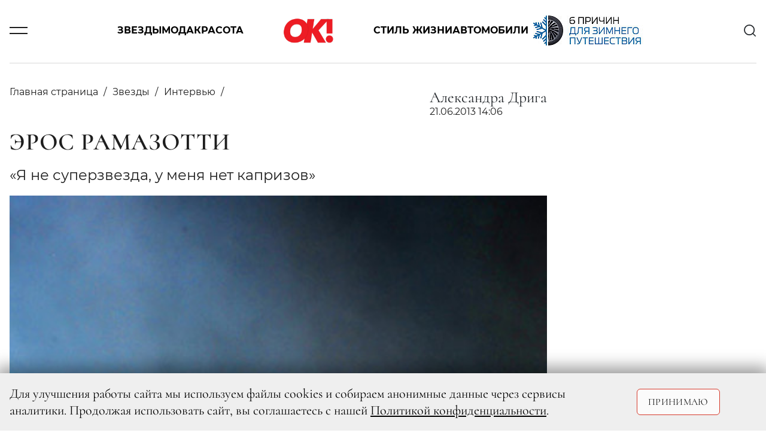

--- FILE ---
content_type: text/html; charset=UTF-8
request_url: https://www.ok-magazine.ru/stars/interview/6225-eros-ramazotti
body_size: 17374
content:

    <!DOCTYPE html>
    <html lang="ru-RU">
    <head>
        <meta charset="UTF-8"/>
        <meta name="viewport" content="width=device-width,minimum-scale=1.0,maximum-scale=1.0,initial-scale=1.0"/>
        <meta name="csrf-param" content="_csrf-frontend">
<meta name="csrf-token" content="BNkfECobRDIj4Dn6a0ab-uOXRLPAqSwn8trYHPhsuAlXjmZ3RGIIenC4XosYHtG80vIo2fniSl-cna5NwQPKYA==">
        <!--[if lt IE 9]>
        <script>
        document.createElement('header');
        document.createElement('footer');
        </script>
        <![endif]-->
        

        <meta http-equiv="Content-Type" content="text/html; charset=utf-8"/>
        <meta http-equiv="x-dns-prefetch-control" content="on"/>

        <link rel="apple-touch-icon" sizes="120x120" href="/img/system/apple-touch-icon.png">
        <link rel="icon" type="image/png" sizes="32x32" href="/img/system/favicon-32x32.png">
        <link rel="icon" type="image/png" sizes="16x16" href="/img/system/favicon-16x16.png">
        <link rel="manifest" href="/site.webmanifest">
        <link rel="mask-icon" href="/img/system/safari-pinned-tab.svg" color="#5bbad5">
        <link rel="shortcut icon" href="/img/system/favicon.ico">
        <meta name="msapplication-TileColor" content="#da532c">
        <meta name="msapplication-config" content="/img/system/browserconfig.xml">
        <meta name="theme-color" content="#ffffff">

        <meta property="fb:pages" content="107583709307238"/>
        <title>Эрос Рамазотти | OK-magazine.ru</title>
        <meta name="description" content="«Я не суперзвезда, у меня нет капризов» ">
<meta name="keywords" content="Журнал,OK!">
<meta property="og:title" content="Эрос Рамазотти">
<meta property="og:description" content="«Я не суперзвезда, у меня нет капризов» ">
<meta property="og:image" content="https://www.ok-magazine.ru/images/cache/2013/6/21/resize_475_570_true_crop_475_570_0_0_q90_293991_69dcadc0345af3314d56f2bc2.jpeg">
<meta property="article:author" content="Александра Дрига">
<meta name="article:publisher" content="ok-magazine.ru">
<meta name="apple-itunes-app" content="ok-magazine.ru">
<meta name="dcterms.dateCopyrighted" content="Fri, 21 Jun 2013 14:16:41 +0400">
<meta property="og:site_name" content="Журнал OK!">
<meta property="fb:app_id" content="107583709307238">
<meta property="title" content="Эрос Рамазотти">
<meta property="og:type" content="article">
<meta property="og:url" content="https://www.ok-magazine.ru/stars/interview/6225-eros-ramazotti">
<link href="https://www.ok-magazine.ru/stars/interview/6225-eros-ramazotti" rel="canonical">
<link href="/css/styles.min.css?t=1760347602" rel="stylesheet">        <meta name='wmail-verification' content='7a8f61fdf63df500c777df965316d8fb'/>
        <meta name="p:domain_verify" content="7cce8218c9a65b7febf4b58465c95915"/>
<!--        <meta name="yandex-verification" content="daa11980708e9c5d" />-->
<!--        <meta name="yandex-verification" content="377b44e15f74d400" />-->
        <meta name="yandex-verification" content="1526aa23f919e402" />

        <!-- Yandex.Metrika counter -->
        <script type="text/javascript">
            (function(m,e,t,r,i,k,a){
                m[i]=m[i]||function(){(m[i].a=m[i].a||[]).push(arguments)};
                m[i].l=1*new Date();
                for (var j = 0; j < document.scripts.length; j++) {if (document.scripts[j].src === r) { return; }}
                k=e.createElement(t),a=e.getElementsByTagName(t)[0],k.async=1,k.src=r,a.parentNode.insertBefore(k,a)
            })(window, document,'script','https://mc.yandex.ru/metrika/tag.js', 'ym');

            ym(630419, 'init', {clickmap:true, accurateTrackBounce:true, trackLinks:true});
        </script>
        <noscript><div><img src="https://mc.yandex.ru/watch/630419" style="position:absolute; left:-9999px;" alt="" /></div></noscript>
        <!-- /Yandex.Metrika counter -->



        <link href="https://verstka.org/critical.css" rel="stylesheet">
	<!--<style>
		@media screen and (max-width: 1485px){
			header .header-menu-search-open {
				display:none;
			}
		}
	</style>-->

        <!-- Header Tag Code -->
        <script data-cfasync='false' type='text/javascript'>/*<![CDATA[*/
        (function(a, c, s, u) {
            'Insticator' in a || (a.Insticator = {
                ad: {
                    loadAd: function(b) {
                        Insticator.ad.q.push(b);
                    }, q: [],
                }, helper: {}, embed: {}, version: '4.0', q: [], load: function(t, o) {
                    Insticator.q.push({t: t, o: o});
                },
            });
            var b = c.createElement(s);
            b.src = u;
            b.async = !0;
            var d = c.getElementsByTagName(s)[0];
            d.parentNode.insertBefore(b, d);
        })(window, document, 'script',
            '//d3lcz8vpax4lo2.cloudfront.net/ads-code/b7cd678e-5de6-42ae-8c55-2cc4fc3eef49.js');/*]]>*/</script>
        <!-- End Header Tag Code -->
        <link href="https://www.ok-magazine.ru/node-amp/6225" rel="amphtml" /><!-- Marquiz script start -->
<script>
(function(w, d, s, o){
  var j = d.createElement(s); j.async = true; j.src = '//script.marquiz.ru/v2.js';j.onload = function() {
    if (document.readyState !== 'loading') Marquiz.init(o);
    else document.addEventListener("DOMContentLoaded", function() {
      Marquiz.init(o);
    });
  };
  d.head.insertBefore(j, d.head.firstElementChild);
})(window, document, 'script', {
    host: '//quiz.marquiz.ru',
    region: 'ru',
    id: '67d2c2c4fdca4100197bb8e4',
    autoOpen: false,
    autoOpenFreq: 'once',
    openOnExit: false,
    disableOnMobile: false
  }
);
</script>
<!-- Marquiz script end -->
    </head>
    <body class="node-type-article">
        <div class="layout">

        <script>window.yaContextCb = window.yaContextCb || []</script>
<script src="https://yandex.ru/ads/system/context.js" async></script>
<!-- Rating@Mail.ru counter -->
<script type="text/javascript">
var _tmr = window._tmr || (window._tmr = []);
_tmr.push({id: '3087289', type: 'pageView', start: (new Date()).getTime()});
(function(d, w, id) {
    if (d.getElementById(id)) return;
    var ts = d.createElement('script');
    ts.type = 'text/javascript';
    ts.async = true;
    ts.id = id;
    ts.src = 'https://top-fwz1.mail.ru/js/code.js';
    var f = function() {
        var s = d.getElementsByTagName('script')[0];
        s.parentNode.insertBefore(ts, s);
    };
    if (w.opera == '[object Opera]') {
        d.addEventListener('DOMContentLoaded', f, false);
    } else {
        f();
    }
})(document, window, 'topmailru-code');
</script>
<noscript>
    <div>
        <img src="https://top-fwz1.mail.ru/counter?id=3087289;js=na"
             style="border:0;position:absolute;left:-9999px;" alt="Top.Mail.Ru"/>
    </div>
</noscript>
<!-- //Rating@Mail.ru counter -->


<!--AdFox START-->
<!--yandex_adv-okmagazine-->
<!--Площадка: Ok-magazine / Mercury / 1x1-->
<!--Категория: <не задана>-->
<!--Баннер: <не задана>-->
<!--Тип баннера: 1x1-->
<div id="adfox_166747314947348138"></div>
<script>
    window.yaContextCb.push(()=>{
        Ya.adfoxCode.create({
            ownerId: 323627,
            containerId: 'adfox_166747314947348138',
            params: {
                p1: 'cwcml',
                p2: 'frfe',
                pfc: 'eqxpk',
                pfb: 'mumdf',
                puid6: ''
            }
        })
    })
</script>

        
            <!--AdFox START-->
<!--yandex_adv-okmagazine-->
<!--Площадка: Ok-magazine / * / *-->
<!--Тип баннера: Background-->
<!--Расположение: <верх страницы>-->
<div id="adfox_15681208066719943"></div>
<script>
    window.yaContextCb.push(()=>{
        Ya.adfoxCode.create({
            ownerId: 323627,
            containerId: 'adfox_15681208066719943',
            params: {
                pp: 'g',
                ps: 'dobx',
                p2: 'gntw'
            },
            onRender: function () {
                document.querySelector('body').classList.add('branding');
            },
        });
});
</script>
            <!--AdFox START-->
<!--yandex_adv-okmagazine-->
<!--Площадка: Ok-magazine / * / *-->
<!--Тип баннера: Fullscreen-->
<!--Расположение: <верх страницы>-->
<div id="adfox_156812086462031292"></div>
<script>
    window.yaContextCb.push(()=>{
        Ya.adfoxCode.create({
            ownerId: 323627,
            containerId: 'adfox_156812086462031292',
            params: {
                pp: 'g',
                ps: 'dobx',
                p2: 'gntx'
            }
        });
    });
</script>
            <div class="top-bn">
    <div>
                    <!--AdFox START-->
            <!--yandex_adv-okmagazine-->
            <!--Площадка: Ok-magazine / * / *-->
            <!--Тип баннера: Перетяжка 100%-->
            <!--Расположение: <верх страницы>-->
            <div id="adfox_156811914817375931"></div>
            <script>
                window.yaContextCb.push(()=>{
                    Ya.adfoxCode.create({
                        ownerId: 323627,
                        containerId: 'adfox_156811914817375931',
                        params: {
                            pp: 'g',
                            ps: 'dobx',
                            p2: 'y',
                        },
                    });
            });
            </script>
        
    </div>
</div>

            
                <!--AdFox START-->
    <!--yandex_adv-okmagazine-->
    <!--Площадка: Ok-magazine / * / *-->
    <!--Тип баннера: Bilboard-->
    <!--Расположение: верх страницы-->
    <div id="adfox_173676197296696822"></div>
    <script>
        window.yaContextCb.push(()=>{
            Ya.adfoxCode.create({
                ownerId: 323627,
                containerId: 'adfox_173676197296696822',
                params: {
                    pp: 'g',
                    ps: 'dobx',
                    p2: 'jizp',
                    puid6: ''
                }
            })
        })
    </script>
<header class="main-header">
    <div class="container">
        <div class="row justify-content-between align-items-center position-relative">
            <div class="col-2 col-lg-1">
                <div class="burger js-toggle" data-target="header"></div>
            </div>
            <div class="col-8 col-lg-10 justify-content-center">
                <div class="menu-content">
                    <div class="block-links">
    <a class="pointlink" href="/stars">Звезды</a>
    <a class="pointlink" href="/fashion">Мода</a>
    <a class="pointlink" href="/beauty">Красота</a>
            <div class="logo">
                            <a href="/">
                    <svg class="ui-icon icon--logo">
    <use xlink:href="/img/sprite/sprite.svg#svg--logo"></use>
</svg>
                </a>
                    </div>
        <a class="pointlink" href="/style">Стиль жизни</a>
    <a class="pointlink" href="/auto">Автомобили</a>
    <div class="special-link">
    <a class="pointlink"
        href="https://www.ok-magazine.ru/special/exeed-exlantix-et-3/"
        >
                        <img src="https://www.ok-magazine.ru/images/cache/2025/12/17/fit_200_50_false_q90_3468281_ece08192e13302edcb564b48a.jpeg" alt="EXEED EXLANTIX" title="EXEED EXLANTIX" class="special-button">
            </a>
</div>
</div>
                </div>
            </div>
            <div class="col-2 col-lg-1 text-right">
                <div class="header-menu-search" id="header-search">
    <div class="search-content">
        <div class="search-headline">
            <h2 class="title">Поиск</h2>
            <div class="x-form-menu close-btn js-close-btn" data-target="#header-search">
                <svg class="ui-icon icon--icon-close">
    <use xlink:href="/img/sprite/sprite.svg#svg--icon-close"></use>
</svg>
            </div>
        </div>
        <form action="/search/" accept-charset="UTF-8" method="get">
            <input type="text" maxlength="128" name="searchString" placeholder="Введите слово для поиска" value="" title="" class="">
            <button type="submit" name="" value="" class="">
                <svg class="ui-icon icon--icon-search">
    <use xlink:href="/img/sprite/sprite.svg#svg--icon-search"></use>
</svg>
            </button>
            <div class="fake-submit"></div>
        </form>
    </div>
</div>
<div class="header-search js-toggle c-pointer" data-target="#header-search">
    <svg class="ui-icon icon--icon-search">
    <use xlink:href="/img/sprite/sprite.svg#svg--icon-search"></use>
</svg>
</div>
            </div>
        </div>
        <div class="row">
            <div class="modal-menu">
    <div class="container h-100">
        <div class="row h-100">
            <div class="modal-menu-body custom-scroll js-custom-scroll">
<!--                <div class="modal-head">-->
<!--                    <div class="socNetworks-for-modal">-->
<!--                       --><!--  <a class="facebook" href="http://www.facebook.com/okrussia" target="_blank" title="facebook">facebook</a>--><!--                       --><!--  <a class="twitter" href="https://twitter.com/okmagazineru" target="_blank" title="twitter">twitter</a>--><!--                        <a class="vkontakte" href="http://vk.com/club21560979" target="_blank">vkontakte</a>-->
<!--        --><!--                <a class="instagram" href="http://instagram.com/okmagazine_ru" target="_blank" title="twitter">instagram</a>--><!--                        <a class="ok" href="https://ok.ru/okrussia" target="_blank" title="ok.ru">ok.ru</a>-->
<!--                    </div>-->
<!--                </div>-->
<!--                <a class="modal-menu-top-news" href="#">-->
<!--                    <span></span>-->
<!--                </a>-->
                <div class="modal-content">
                    <div class="href-content">
                        <ul>
                            <li class="section"><a href="/stars">Звезды</a></li>
                            <li><a href="/stars/news_0">Новости</a></li>
                            <li><a href="/stars/interview">Интервью</a></li>
                            <li><a href="/stars/chronicle">Хроника</a></li>
                            <li><a href="/stars/report">Репортаж</a></li>
                            <li><a href="/stars/ratings">Рейтинги</a></li>
                            <li><a href="/stars/stars-index">Индекс звезд</a></li>
                        </ul>
                        <ul>
                            <li class="section"><a href="/fashion">Мода</a></li>
                            <li><a href="/fashion/news_1">Новости</a></li>
                            <li><a href="/fashion/trends_0">Тенденции</a></li>
                            <li><a href="/fashion/obraz">Звездный стиль</a></li>
                                                    </ul>
                        <ul>
                            <li class="section"><a href="/beauty">Красота</a></li>
                            <li><a href="/beauty/news_3">Новости</a></li>
                            <li><a href="/beauty/trends_1">Тенденции</a></li>
                            <li><a href="/beauty/stars_1">Звездный образ</a></li>
                            <li><a href="/beauty/test-drive_1">Редакция тестирует</a></li>
                            <li><a href="/beauty/aesthetics">Эстетика</a></li>
                        </ul>
                        <ul>
                            <li class="section"><a href="/auto">Автомобили</a></li>
                            <li><a href="/auto/news">Новости</a></li>
                            <li><a href="/auto/test">Тест-драйв</a></li>
                            <li><a href="/auto/travel">Путешествия</a></li>
                        </ul>
                    </div>
                                        <div class="href-content">
                        <ul>
                            <li class="section"><a href="/style">Стиль жизни</a></li>
                            <li><a href="/style/afisha">Афиша</a></li>
                            <li><a href="/style/menu">Меню</a></li>
                            <li><a href="/style/travel">Путешествия</a></li>
                            <li><a href="/style/psychology">Психология</a></li>
                            <li><a href="/style/test-drive_2">Тест-драйв</a></li>
                            <li><a href="/style/trendy">Тренды</a></li>
                        </ul>
                        <ul>
                            <li class="section"><a href="/ok-choice">Выбор ОК!</a></li>
                            <li><a href="/ok-choice/kino">Кино</a></li>
                            <li><a href="/ok-choice/teatr">Театр</a></li>
                            <li><a href="/ok-choice/music">Музыка</a></li>
                            <li><a href="/ok-choice/books">Книги</a></li>
                            <li><a href="/ok-choice/restaurants">Рестораны</a></li>
                        </ul>
                        <ul class="special-projects-list">
                            <li class="section"><a href="/goroscope">Гороскоп</a></li>
                            <li class="section"><a href="/competitions">Конкурсы</a></li>
                            <li class="section"><a href="/sp">Спецпроекты</a></li>
                            <li class="section"><a href="/ok-awards-2018/">OK! Awards 2018</a></li>
                            <li class="section"><a href="/ok-awards-2019/">OK! Awards 2019</a></li>
                            <li class="section"><a href="/ok-awards-2020/">OK! Awards 2020</a></li>
                            <li class="section"><a href="/ok-awards-2021/">OK! Awards 2021</a></li>
                            <li class="section"><a href="/ok-awards-2022/">OK! Awards 2022</a></li>
                            <li class="section"><a href="/ok-awards-2023/">OK! Awards 2023</a></li>
                            <li class="section"><a href="/ok-awards-2024/">OK! Awards 2024</a></li>
                        </ul>
                        <ul class="columnists-list">
                            <li class="section"><a href="/kolumnisti">Колумнисты</a></li>
                            <li><a href="/kolumnisti/farkash">Алина Фаркаш</a></li>
                            <li><a href="/kolumnisti/wlamberti">Уиллиам Ламберти</a></li>
                            <li><a href="/kolumnisti/charisheva">Юлия Чарышева-Лоло</a></li>
                            <li><a href="/kolumnisti/olgakaraput">Ольга Карпуть</a></li>
                            <li><a href="/kolumnisti/shymakova">Мария Шумакова</a></li>
                            <li><a href="/kolumnisti/sadovskaya">Арина Садовская</a></li>
                            <li><a href="/kolumnisti/sedokova">Анна Седокова</a></li>
                            <li><a href="/kolumnisti/shurshakov">Дмитрий Шуршаков</a></li>
                        </ul>

                    </div>

                    <div class="href-content justify-content-between">
                        <ul class="about-journal">
                            <li><a href="/files4editor/MK_OK!magazine_2026_RUS.pdf" target="_blank">Скачать медиакит</a></li>
                            <li><a href="/marketing">Реклама на сайте</a></li>
                            <li><a href="/advert">Реклама в журнале</a></li>
                            <li><a href="/contacts" target="_blank">Редакция</a></li>

                        </ul>

                        <div class="magazine-to-apps">
                                                                                                                                                                    <div class="side">
                                        <img class="pic-journal-in-apps"
                                             src="https://www.ok-magazine.ru/images/cache/2025/12/24/fit_200_300_false_crop_1162_1743_39_0_q90_3482411_a46a479fa8179407489516807.jpeg"
                                             width="105" height="158" alt="№ 52-04 (991-995) В ПРОДАЖЕ С 25 ДЕКАБРЯ 2025 ГОДА" title="№ 52-04 (991-995) В ПРОДАЖЕ С 25 ДЕКАБРЯ 2025 ГОДА">
                                    </div>
                                                                                        <div class="side">
                                <div class="d-lg-flex">
                                    <h4>Журнал OK! на&nbsp;планшете и смартфоне:</h4>
                                </div>
                                <div class="d-lg-flex">
                                <a href="https://apps.apple.com/ru/app/kiozk-%D0%B6%D1%83%D1%80%D0%BD%D0%B0%D0%BB%D1%8B-%D0%B8-%D0%B0%D1%83%D0%B4%D0%B8%D0%BE%D1%81%D1%82%D0%B0%D1%82%D1%8C%D0%B8/id1125901207"
                                   target="_blank">
                                    <img class="apps-google-apple" src="/img/googlePlay-modal.png" width="128"
                                         height="40" alt="" title="">
                                </a>
                                <a href="https://play.google.com/store/apps/details?id=ru.kiozk.android" target="_blank">
                                    <img class="apps-google-apple" src="/img/appStore-modal.png" width="128"
                                         height="40" alt="" title="">
                                </a>
                                </div>
                            </div>
                        </div>
                    </div>
                </div>
                <div class="menu-footer-content">
                    <div class="copy">
                        © 2026 ООО «ХИТ ТВ» Все права защищены. 16+<br>
                        <a href="/privacy_policy">Политика конфиденциальности</a>
                    </div>
                </div>
            </div>
        </div>
    </div>
</div>
        </div>
    </div>
</header>
            <div class="container">
                <div class="row">
                    <div class="col page-content">
                            <div class="js-scroll-container" data-next-article-url="https://www.ok-magazine.ru/stars/interview/6224-svetlana-kamynina">
        

<script>
var isMobile = /android|webos|iphone|ipad|ipod|blackberry|iemobile|opera mini/i.test(navigator.userAgent.toLowerCase());
</script>
<div id="ENGAGEYA_WIDGET_126554"></div>
<div class="content detail-page" itemscope itemtype="http://schema.org/Article">
    <script type="text/javascript" async src="https://relap.io/v7/relap.js" data-relap-token="1y9WDD66BfgFJSAl"></script>
    <meta itemprop="dateModified" content="2019-12-10"/>
    <meta itemscope itemprop="mainEntityOfPage" itemType="https://schema.org/WebPage"
          itemid=" https://www.ok-magazine.ru/stars/interview/6225-eros-ramazotti"/>


    <div class="article-block-material_container">
        <div class="article-block-material" id="container_top_6225">
            <div id="adfox_155490536668031972_6225_conainer" class="top-bn">
                <div>
                    <div id="adfox_155490536668031972_6225_top"></div>
                </div>
            </div>
            <script>
            if (window['InfinityScroll']) {

                $(function() {
                    $('#container_top_6225').
                        before($('<div id="ENGAGEYA_WIDGET_126554_6225"></div>'));

                });
            }
            </script>
            <div class="d-flex content-wrapper">
                <div class="block-left content">

                    <div id="node_content_6225" class="ok-material ">


                        
                        <div class="headline-panel">
                            <div class="section-name" itemprop="articleSection">
                                <ul itemscope itemtype="https://schema.org/BreadcrumbList">
                                    <li itemprop="itemListElement" itemscope itemtype="https://schema.org/ListItem">
                                        <a itemprop="item" href="/">
                                         <span itemprop="name">Главная страница</span>
                                        </a>
                                    </li>
                                                                            <li itemprop="itemListElement" itemscope itemtype="https://schema.org/ListItem">
                                            <a itemprop="item" href="/stars">
                                                <span itemprop="name">Звезды</span>
                                            </a>
                                            <meta itemprop="position" content="1"/>
                                        </li>
                                                                                                                <li itemprop="itemListElement" itemscope itemtype="https://schema.org/ListItem">
                                            <a itemprop="item" href="/stars/interview">
                                                <span itemprop="name">Интервью</span>
                                            </a>
                                            <meta itemprop="position" content="2"/>
                                        </li>
                                                                    </ul>
                            </div>
                            <div class="ok-material-data">
                                                                                                                                            <span itemprop="author" itemscope="" itemtype="http://schema.org/Person">
                                    <span class="author" href="/authors/yuliya-charysheva-lolo">
                                        <span itemprop="name">Александра Дрига</span>
                                    </span>
                                </span>
                                                                    

                                <div class="date" itemprop="datePublished"
                                     content="2013-06-21">
                                    21.06.2013 14:06                                </div>

                                <div class="ok-material-socNetworks">

    <a class="vk_share vkontakte" href="#" onclick="window.open('http://vk.com/share.php?url=https%3A%2F%2Fwww.ok-magazine.ru%2Fstars%2Finterview%2F6225-eros-ramazotti%3Futm_medium%3Dsocial%26utm_source%3D&title=%D0%AD%D1%80%D0%BE%D1%81+%D0%A0%D0%B0%D0%BC%D0%B0%D0%B7%D0%BE%D1%82%D1%82%D0%B8', '_blank', 'scrollbars=0, resizable=1, menubar=0, left=100, top=100, width=550, height=440, toolbar=0, status=0');return false" >
        <span class="vk_share b-share-icon"></span>
    </a>

    <a class="ok_share ok" href="#" onclick="window.open('https://connect.ok.ru/offer?url=https%3A%2F%2Fwww.ok-magazine.ru%2Fstars%2Finterview%2F6225-eros-ramazotti%3Futm_medium%3Dsocial%26utm_source%3D', '_blank', 'scrollbars=0, resizable=1, menubar=0, left=100, top=100, width=550, height=440, toolbar=0, status=0');return false">
        <span class="ok_share b-share-icon"></span>
    </a>
</div>
<div class="ok-material-socNetworks-for-mobile">

    <a class="vk_share vkontakte" href="http://vk.com/share.php?title=%D0%AD%D1%80%D0%BE%D1%81+%D0%A0%D0%B0%D0%BC%D0%B0%D0%B7%D0%BE%D1%82%D1%82%D0%B8&url=https%3A%2F%2Fwww.ok-magazine.ru%2Fstars%2Finterview%2F6225-eros-ramazotti%3Futm_medium%3Dsocial%26utm_source%3D"></a>

    <a class="ok_share ok" href="https://connect.ok.ru/offer?url=https%3A%2F%2Fwww.ok-magazine.ru%2Fstars%2Finterview%2F6225-eros-ramazotti%3Futm_medium%3Dsocial%26utm_source%3D"></a>
</div>
                            </div>
                        </div>

                        <h1 class="" itemprop="headline">Эрос Рамазотти</h1>

                        <div class="subtitle" itemprop="description">
                            <p>«Я не суперзвезда, у меня нет капризов» </p>
                        </div>


                                                    <div class="ok-material-img-box first-pic">
                            <span class="item-pic" itemprop="image" itemscope itemtype="http://schema.org/ImageObject">
                                <a itemprop="url" itemprop="image"
                                   href="https://www.ok-magazine.ru/images/cache/2013/6/21/fit_455_547_false_crop_475_570_0_0_q90_293991_69dcadc0345af3314d56f2bc2.jpeg">
                                    <img src="https://www.ok-magazine.ru/images/cache/2013/6/21/fit_455_547_false_crop_475_570_0_0_q90_293991_69dcadc0345af3314d56f2bc2.jpeg" width="795" height="547" alt="Эрос Рамазотти">
                                    <meta itemprop="width" content="795">
                                    <meta itemprop="height" content="547">
                                </a>
                            </span>
                                                                    <span class="item-source-right"> Corbis Outline/Foto S.A.</span>
                                                                
                            </div>
                        
                                                <div class="content-layer">
                            <div itemprop="articleBody">
                                Эрос РамаЗотти мог бы стать БУХГАЛТЕРОМ, если бы продолжил обучение в колледже и не выиграл в 1984 году конкурс в Сан-Ремо. Но бухгалтер по имени Эрос звучит странно. А вот певцу и композитору, автору РОМАНТИЧЕСКИХ БАЛЛАД это имя подходит гораздо больше.  <br /> <br /> В этом году человеку с вечно молодым именем Эрос исполняется пятьдесят лет. Невозможно поверить. А ведь карьера музыканта c запоминающимся голосом началась тридцать c лишним лет назад — в 1981 году. Эрос Лучано Вальтер Рамазотти родился в Риме и жил в квартале Чинечитта, что недалеко от знаменитой киностудии. Эрос с детства снимался в киномассовках и мечтал о карьере поп-звезды. Но успех к нему пришел не сразу: юный музыкант не поступил в консерваторию и вынужден был пойти на бухгалтерские курсы, параллельно пытаясь записывать музыку, однако проигрывал один конкурс за другим. Так было до тех пор, пока в 1984 году он не попал на фестиваль молодых талантов в Сан-Ремо, где исполнил песню Terra Promessa.  <p> <br /> Эрос Рамазотти, пожалуй, самый известный современный итальянский музыкант за пределами своей страны. За свою карьеру он выпустил двенадцать студийных альбомов, многие из которых за границей становились платиновыми. Он записал дуэты с такими звездами, как Шер, Тина Тёрнер, Джо Кокер, Анастейша, Рики Мартин, Адриано Челентано и Лучано Паваротти. Впрочем, Эрос во многом остался тем скромным парнем, каким был в начале своей карьеры, когда повышенное внимание к собственной персоне приводило его в смущение. В повседневной жизни Эрос Рамазотти, скромный семьянин и обычный житель Милана, ходит в демократичные рестораны, встречается с друзьями, гуляет с дочерьми — 16-летней Авророй и полуторагодовалой Рафаэллой Марией — в центральном парке Семпионе и разъезжает по городу на мотоцикле, как и большинство горожан. Но если у него просят автограф, никогда и никому не отказывает. </p> <p> <br /> <strong>Вы уже не в первый раз будете выступать в Москве. Как она встречала вас раньше? Что вас удивило в российской столице?</strong> <br /> Меня всегда потрясающе тепло принимают в России. Зрители очень живо участвуют в шоу, общаются со мной на концертах. И не только на концертах! Почему-то за границей уверены, что в России люди холодные, необщительные, но это не так. Я точно знаю. </p> <p> <br /> <strong>У вас необычное имя — в честь греческого бога любви. Это как-то повлияло на вашу жизнь, на отношения с женщинами?</strong> <br /> Если говорить о взаимоотношениях с женщинами, тут не всё зависит от моего имени. А что касается творчества — не исключено, ведь я исполнил столько песен о любви. Правда, стоит заметить, что я пою не только о ней. В моем последнем альбоме Noi самые разнообразные песни, меня волнуют разные темы.</p> <p> <br /> </p> <p><strong>Ваш путь к успеху был довольно долгим и трудным. Что было самым сложным? </strong> <br /> Самое сложное — что на этом пути просто невозможно остановиться. Я очень много путешествую, почти всегда в движении, в дороге. Я постоянно думаю, ищу новые темы и новые эмоции, которые стараюсь передать с помощью музыки. К счастью, у меня есть семья — это мой оазис мира и спокойствия. В семье я отдыхаю. </p> <p> <br /> <strong>А в чем вы находите вдохновение?</strong> <br /> Оно не бывает постоянным, всё зависит от жизненного момента — у меня всё как у всех. Сейчас, например, мне лучше сочиняется, когда я спокоен, расслаблен, когда меня ничто не тревожит. Мне сложно сочинять музыку, если я зол или расстроен. Впрочем, и такое иногда случается. </p> <p> <br /> <strong>Как ваша супруга — модель и актриса Марика Пеллегринелли — относится к постоянным разлукам? </strong> <br /> Мне повезло, потому что Марика часто ездит со мной на концерты. И могу сказать, что мой тур Noi 2013 — это и ее тур тоже. <br /> Во второй раз отцом вы стали уже в зрелом возрасте — в 47 лет. Изменились ли с возрастом ваши взгляды на воспитание детей? <br /> За это время я и сам изменился, и мое отношение к отцовству, и подход к воспитанию детей тоже. Конечно, Рафаэллу я буду воспитывать немного иначе, нежели старшую дочку Аврору (<i>от первого брака — с моделью Мишель Хунцикер. — Прим. ОК!</i>). Время идет, и всё же главное — а это любовь — не меняется. Возможно, кому-то это покажется банальным и уже не актуальным на фоне модных методик. Но уверяю вас: ничего важнее любви не существует! </p> <p> <br /> <strong>Как думаете, почему желтая пресса обходит вас стороной? По крайней мере в России очень мало пишут о личной жизни Эроса Рамазотти.</strong> <br /> Я очень сдержанный и закрытый человек. Мне не нравятся сплетни, я не ищу внимания прессы с помощью скандалов. И я рад, что про мою личную жизнь мало пишут. Но я хотел бы, чтобы в Италии тоже больше уважали мое пространство и частную жизнь моей семьи.</p> <p> <br /> <strong>А есть ли у Эроса Рамазотти фобии?</strong> <br /> Вы удивитесь, но я очень боюсь… летать. Приходится с этой фобией бороться. У меня нет выбора — работа предполагает частые перелеты. </p> <p> <br /> <strong>Какие пункты есть в вашем бытовом райдере? Без чего вам не обойтись во время турне?</strong> <br /> Мне нужны мои гитары — и это всё! Я не суперзвезда и не пытаюсь важничать, у меня нет прихотей и капризов. Нет ничего важнее музыки и профессиональной подготовки. Остальное меня мало волнует. </p> <p> <br /> <strong>Вы записали песни в дуэте с такими звездами, как Шер, Тина Тёрнер, Элтон Джон, Джо Кокер, Анастейша. С кем вам было приятнее работать?</strong> <br /> Вы назвали такие имена, что сложно выделить кого-то одного. Я помню работу с каждым из этих великих музыкантов. С каждой нашей совместной песней у меня связаны яркие эмоции и приятные воспоминания.</p> <p> <br /> <strong>Вы поете не только на итальянском, но и на испанском языке. Как думаете, на каком языке ваши песни звучат наиболее чувственно?</strong> <br /> Тут не мне судить. (<i>Улыбается.</i>) Я много времени посвящаю изучению испанского, работаю над правильным произношением. Мне говорят, что успешно. Но оба эти языка такие красивые, что сложно сказать, какой из них более чувственный. </p> <p> <br /> <strong>Слышала, что вы любите футбол и даже в прошлом неплохо играли.</strong> <br /> Я болельщик команды «Ювентус». Ребенком играл в детской команде профессионального футбольного клуба. Тренеры тогда говорили, что у меня неплохо получается и в будущем я смогу стать профессиональным футболистом. Но когда встал выбор между музыкой и футболом, я выбрал первое.</p> <p> <br /> <strong>Сегодня вы популярный исполнитель, который выходит на сцену уже 25 лет. Остались ли у вас нереализованные мечты?</strong> <br /> Конечно! Я живу музыкой. Музыка у меня в крови, я стараюсь расти как музыкант и постоянно совершенствоваться. Это и есть моя мечта. Не считая главной мечты — чтобы все родные были здоровы. </p> <p> <br /> <strong>В этом году вам исполняется 50 лет. С какими мыслями вы подходите к такому серьезному рубежу? Для вас это число означает начало нового периода?</strong> <br /> Пятьдесят лет — это достойный возраст! Но, как мне кажется, у меня еще всё впереди. Правда, я пока не успеваю всерьез подумать о том, каким он будет — этот новый период в творчестве. Вот наступит 28 октября, мой день рождения, тогда и начну думать. <br /> <br /> </p> <p><strong>Как планируете отмечать юбилей?</strong> <br /> Скорее всего, я буду в мировом туре, на эти дни у меня запланированы концерты в Южной Америке. Но что-то мне подсказывает, что в этот день меня ждет сюрприз. (<i>Улыбается.)</i> Посмотрим. </p>                             </div>
                        </div>

                        

                                                


                        <div class="socNetworks-footer-article">
    <a class="vk_share vkontakte" href="#" onclick="window.open('http://vk.com/share.php?url=https%3A%2F%2Fwww.ok-magazine.ru%2Fstars%2Finterview%2F6225-eros-ramazotti%3Futm_medium%3Dsocial%26utm_source%3D&title=%D0%AD%D1%80%D0%BE%D1%81+%D0%A0%D0%B0%D0%BC%D0%B0%D0%B7%D0%BE%D1%82%D1%82%D0%B8', '_blank', 'scrollbars=0, resizable=1, menubar=0, left=100, top=100, width=550, height=440, toolbar=0, status=0');return false" ></a>
    <a class="ok_share ok" href="#" onclick="window.open('https://connect.ok.ru/offer?url=https%3A%2F%2Fwww.ok-magazine.ru%2Fstars%2Finterview%2F6225-eros-ramazotti%3Futm_medium%3Dsocial%26utm_source%3D', '_blank', 'scrollbars=0, resizable=1, menubar=0, left=100, top=100, width=550, height=440, toolbar=0, status=0');return false"></a>
</div>
                    </div>
                </div>
                <aside class="sidebar block-right">
                    <div class="fixed_banners" data-parent="#node_content_6225"
                         id="node_content_banners_6225"
                         data-bottom="180">

                        <div class="bn top-300-600 top-300-600--desktop">
                            <div style="width: 300px;margin: 0 auto;">
                                <div id="banner_top_right_6225" class="banner-padding"></div>
                                <script>

                                if ((isMobile && 'desktop' == 'mobile') || (!isMobile && 'desktop' != 'mobile')) {
                                    var callback = function() {
                                        var obj = $('#' + this).parents('.banners_container_right');
                                        if (obj.lenght) {

                                            var banners = obj.data().banners || [{}, {}, {}, {}, {}];
                                            var loaded = obj.data().loaded || [false, false, false];
                                            banners[0] = {
                                                pp: 'g',
                                                ps: 'dobx',
                                                p2: 'gntt',
                                                puid1: '',
                                                puid2: '',
                                            };
                                            loaded[0] = true;
                                            obj.data().loaded = loaded;
                                            obj.data().banners = banners;
                                        }
                                    };

                                    window.yaContextCb.push(()=>{
                                        Ya.adfoxCode.create({
                                            ownerId: 323627,
                                            containerId: 'banner_top_right_6225',
                                            params: {
                                                pp: 'g',
                                                ps: 'dobx',
                                                p2: 'gntt',
                                                puid1: '',
                                                puid2: '',
                                            },
                                            onLoad: callback.bind('banner_top_right_6225'),
                                            onStub: callback.bind('banner_top_right_6225'),
                                        });
                                    });
                                }
                                </script>
                            </div>
                        </div>

                        <br/>
                        <div class="bn top-300-600 top-300-600--desktop">
                            <div style="width: 300px;margin: 0 auto;">
                                <div id="banner_top_right_2_6225" class="banner-padding"></div>
                                <script>

                                if ((isMobile && 'desktop' == 'mobile') || (!isMobile && 'desktop' != 'mobile')) {
                                    var callback = function() {
                                        var obj = $('#' + this).parents('.banners_container_right');
                                        if (obj.lenght) {

                                            var banners = obj.data().banners || [{}, {}, {}, {}, {}];
                                            var loaded = obj.data().loaded || [false, false, false];
                                            banners[3] = {
                                                pp: 'vhs',
                                                ps: 'dobx',
                                                p2: 'gntt',
                                                puid1: '',
                                                puid2: '',
                                            };
                                            loaded[3] = true;
                                            obj.data().loaded = loaded;
                                            obj.data().banners = banners;
                                        }
                                    };

                                    window.yaContextCb.push(()=>{
                                        Ya.adfoxCode.create({
                                            ownerId: 323627,
                                            containerId: 'banner_top_right_2_6225',
                                            params: {
                                                pp: 'vhs',
                                                ps: 'dobx',
                                                p2: 'gntt',
                                                puid1: '',
                                                puid2: '',
                                            },
                                            onLoad: callback.bind('banner_top_right_2_6225'),
                                            onStub: callback.bind('banner_top_right_2_6225'),
                                        });
                                    });
                                }
                                </script>
                            </div>
                        </div>
                    </div>
                </aside>
            </div>
            <div class="bn top-300-600 top-300-600--mobile">
                <div style="width: 300px;margin: 0 auto;">
                    <div id="banner_top_right_2_6225-mobile" class="banner-padding"></div>
                    <script>

                    if ((isMobile && 'mobile' == 'mobile') || (!isMobile && 'mobile' != 'mobile')) {
                        var callback = function() {
                            var obj = $('#' + this).parents('.banners_container_right');
                            if (obj.lenght) {

                                var banners = obj.data().banners || [{}, {}, {}, {}, {}];
                                var loaded = obj.data().loaded || [false, false, false];
                                banners[3] = {
                                    pp: 'vhs',
                                    ps: 'dobx',
                                    p2: 'gntu',
                                    puid1: '',
                                    puid2: '',
                                };
                                loaded[3] = true;
                                obj.data().loaded = loaded;
                                obj.data().banners = banners;
                            }
                        };

                        window.yaContextCb.push(()=>{
                            Ya.adfoxCode.create({
                                ownerId: 323627,
                                containerId: 'banner_top_right_2_6225-mobile',
                                params: {
                                    pp: 'vhs',
                                    ps: 'dobx',
                                    p2: 'gntu',
                                    puid1: '',
                                    puid2: '',
                                },
                                onLoad: callback.bind('banner_top_right_2_6225-mobile'),
                                onStub: callback.bind('banner_top_right_2_6225-mobile'),
                            });
                        });
                    }
                    </script>
                </div>
            </div>



<div class="pulse-widget" data-sid="partners_widget_okmagazine"></div><script async src="https://static.pulse.mail.ru/pulse-widget.js"></script>

            <div class="partner-news" id="partner_6225"></div>

                                        
        </div>
    </div>
</div>
    </div>
    <div class="container">
        <div class="default-width">
            
<div class="js-preloader-animation" style="display: none;">
    <div class="spinner">
        <div class="bounce1"></div>
        <div class="bounce2"></div>
        <div class="bounce3"></div>
    </div>
</div>
            <button type="button" class="large btn btn-colored solid js-scroll-button short_btn">
                Показать ещё
            </button>
        </div>
    </div>
                    </div>
                </div>
            </div>
            <footer class="main-footer">
    <div class="container">
        <div class="row">
            <div class="col-12 col-lg-4 d-flex d-lg-block">
                <div class="logo">
                    <svg class="ui-icon icon--logo">
    <use xlink:href="/img/sprite/sprite.svg#svg--logo"></use>
</svg>
                </div>
                <div class="href">
                    <ul>
                        <li><a href="/files4editor/MK_OK!magazine_2026_RUS.pdf" target="_blank">СКАЧАТЬ
                                МЕДИАКИТ</a></li>
                        <li><a href="/marketing">реклама на сайте</a></li>
                        <li><a href="/advert">РЕКЛАМА В ЖУРНАЛЕ</a></li>
                        <li><a href="/contacts" target="_blank">Редакция</a></li>
                    </ul>
                    <div class="copyright d-none d-lg-block">
                        <p>© 2026 ООО «ХИТ ТВ» Все права защищены. 16+</p>
                        <p><a href="/privacy_policy">Политика конфиденциальности</a></p>
                    </div>
                </div>
            </div>
            <div class="col-12 col-lg-8 position-relative">
                <div class="footer-new-magazine">
                                    
        <div class="magazine">
            <a href="/zhurnal" class="box-block">
                <img src="https://www.ok-magazine.ru/images/cache/2025/12/24/fit_200_300_false_crop_1162_1743_39_0_q90_3482411_a46a479fa8179407489516807.jpeg" width="200" height="300" alt="№ 52-04 (991-995) В ПРОДАЖЕ С 25 ДЕКАБРЯ 2025 ГОДА" title="№ 52-04 (991-995) В ПРОДАЖЕ С 25 ДЕКАБРЯ 2025 ГОДА">
            </a>
        </div>
        <div class="magazine-new">
            <h4 class="title">Новый номер<br>уже&nbsp;в&nbsp;продаже</h4>
            <div class="n-in-sell">№ 52-04 (991-995) В ПРОДАЖЕ С 25 ДЕКАБРЯ 2025 ГОДА</div>
            <a href="/zhurnal" class="archive">архив номеров</a>
            <div class="app-panel">
                <div class="text">Журнал OK! на&nbsp;планшете и смартфоне</div>
                <div class="iphone-and-ipad">
                    <a href="https://play.google.com/store/apps/details?id=ru.kiozk.android" target="_blank">
                        <img class="apps-google-apple" src="/img/googlePlay-modal.png" width="128"
                             height="40" alt="" title="">
                    </a>
                    <a href="https://itunes.apple.com/ru/app/id1125901207" target="_blank">
                        <img class="apps-google-apple" src="/img/appStore-modal.png" width="128"
                             height="40" alt="" title="">
                    </a>
                </div>
            </div>
            <div class="social-panel">
            <a href="https://vk.com/public21560979" class="social-icon color-vk  icon-vk color-hover" rel="nofollow noopener noreferrer">
                            <svg class="ui-icon icon--icon-vk">
    <use xlink:href="/img/sprite/sprite.svg#svg--icon-vk"></use>
</svg>
                    </a>
            <a href="https://t.me/okmagazine" class="social-icon color-tg  icon-tg color-hover" rel="nofollow noopener noreferrer">
                            <svg class="ui-icon icon--icon-tg">
    <use xlink:href="/img/sprite/sprite.svg#svg--icon-tg"></use>
</svg>
                    </a>
            <a href="https://ok.ru/okrussia" class="social-icon color-ok  icon-ok color-hover" rel="nofollow noopener noreferrer">
                            <svg class="ui-icon icon--icon-ok">
    <use xlink:href="/img/sprite/sprite.svg#svg--icon-ok"></use>
</svg>
                    </a>
            <a href="https://zen.yandex.ru/ok" class="social-icon color-dzen icon-dzen color-hover" rel="nofollow noopener noreferrer">
                            <svg class="ui-icon icon--icon-dzen">
    <use xlink:href="/img/sprite/sprite.svg#svg--icon-dzen"></use>
</svg>
                    </a>
    </div>
        </div>
                    </div>

            </div>

            <div class="copyright d-block d-lg-none">
                <p>© 2026 ООО «ХИТ ТВ» Все права защищены. 16+</p>
                <p><a href="/privacy_policy">Политика конфиденциальности</a></p>
            </div>
        </div>
    </div>
</footer>
<!-- End Footer -->


        


        
<!-- tns-counter.ru -->
<script type="text/javascript">
(function(win, doc, cb) {
    (win[cb] = win[cb] || []).push(function() {
        try {
            tnsCounterForbes_ru = new TNS.TnsCounter({
                'account': 'forbes_ru',
                'tmsec': 'okmagazine_total',
            });
        } catch (e) {
        }
    });

    var tnsscript = doc.createElement('script');
    tnsscript.type = 'text/javascript';
    tnsscript.async = true;
    tnsscript.src = ('https:' == doc.location.protocol ? 'https:' : 'http:') +
        '//www.tns-counter.ru/tcounter.js';
    var s = doc.getElementsByTagName('script')[0];
    s.parentNode.insertBefore(tnsscript, s);
})(window, this.document, 'tnscounter_callback');
</script>
<noscript>
    <img src="//www.tns-counter.ru/V13a****forbes_ru/ru/UTF-8/tmsec=okmagazine_total/" width="0" height="0" alt=""/>
</noscript>
<!--/ tns-counter.ru -->

<!-- Rambler Top100 code -->
<script type="text/javascript">
var _top100q = _top100q || [];

_top100q.push(['setAccount', '3066099']);
_top100q.push(['trackPageviewByLogo', document.getElementById('top100counter')]);

(function() {
    var top100 = document.createElement('script');
    top100.type = 'text/javascript';

    top100.async = true;
    top100.src = ('https:' == document.location.protocol ? 'https:' : 'http:') + '//st.top100.ru/top100/top100.js';
    var s = document.getElementsByTagName('script')[0];
    s.parentNode.insertBefore(top100, s);
})();
</script>
<!--/ Rambler Top100 code -->





        <script src="/js/vendor.min.js?t=1760347602"></script>
<script src="/js/app.min.js?t=1760347602"></script>
<script>jQuery(function ($) {
ArticleDetail.init()
GlobalInit.init([])
});</script>    </div>
    </body>
    </html>

